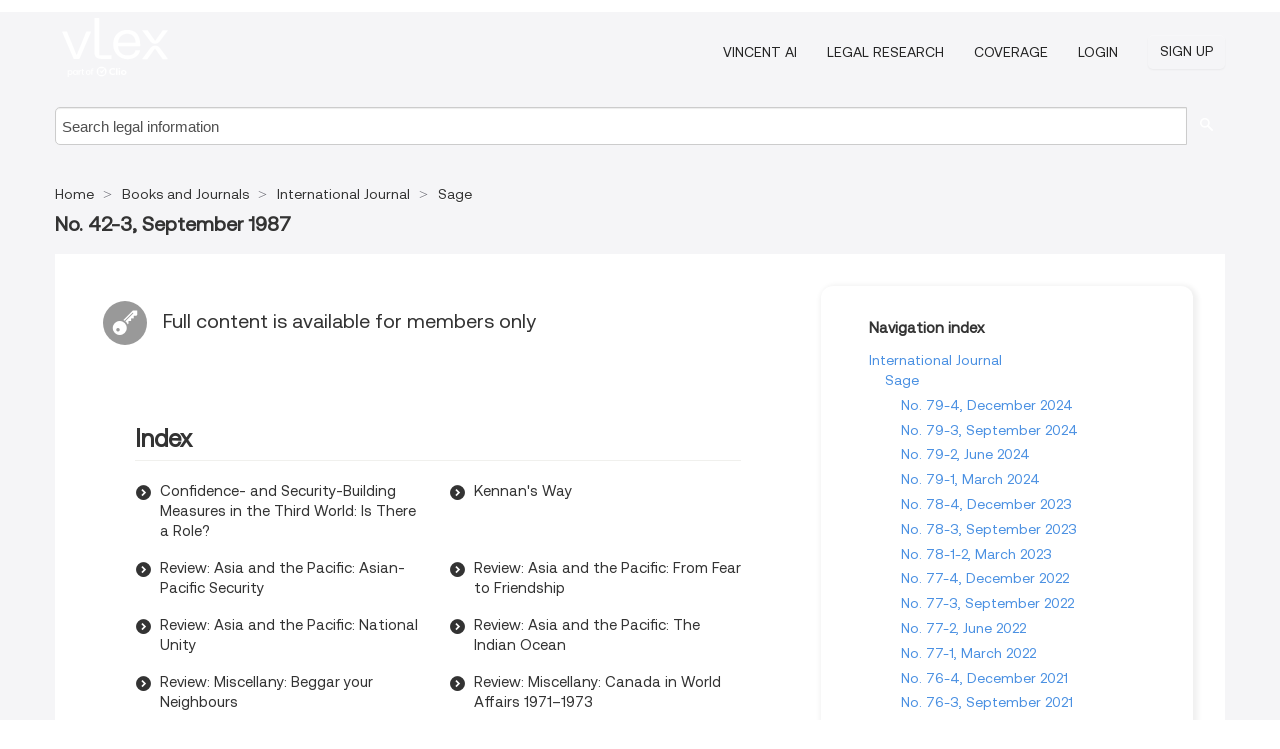

--- FILE ---
content_type: text/html; charset=utf-8
request_url: https://vlex.co.uk/source/33797/issue_nbr/%2342-3
body_size: 6536
content:
<!DOCTYPE html>
<html lang="en">
    <head>
        
        <link rel="preload" href="/stylesheets/font/vLex.woff" as="font" type="font/woff" crossorigin>
        
        <!-- Google Tag Manager -->
        <script>(function(w,d,s,l,i){w[l]=w[l]||[];w[l].push({'gtm.start':
        new Date().getTime(),event:'gtm.js'});var f=d.getElementsByTagName(s)[0],
        j=d.createElement(s),dl=l!='dataLayer'?'&l='+l:'';j.defer=true;j.src=
        'https://www.googletagmanager.com/gtm.js?id='+i+dl;f.parentNode.insertBefore(j,f);
        })(window,document,'script','dataLayer','GTM-PJMJX5');</script>
        <!-- End Google Tag Manager -->
        
        <link rel="icon" media="(prefers-color-scheme: light)" href="/facade-img/favicon-light.svg?t=1763021373405" />
        <link rel="icon" media="(prefers-color-scheme: dark)" href="/facade-img/favicon-dark.svg?t=1763021373405" />
        <!--[if lte IE 9]>
                <script src="/js/polyfill.js?t=1763021373405"></script>
        <![endif]-->
        <script>
            // Object.assign polyfill for IE11
            if (typeof Object.assign != 'function') {
                // Must be writable: true, enumerable: false, configurable: true
                Object.defineProperty(Object, "assign", {
                    value: function assign(target, varArgs) { // .length of function is 2
                        'use strict';
                        if (target == null) { // TypeError if undefined or null
                            throw new TypeError('Cannot convert undefined or null to object');
                        }

                        var to = Object(target);
                
                        for (var index = 1; index < arguments.length; index++) {
                            var nextSource = arguments[index];
                    
                            if (nextSource != null) { // Skip over if undefined or null
                                for (var nextKey in nextSource) {
                                    // Avoid bugs when hasOwnProperty is shadowed
                                    if (Object.prototype.hasOwnProperty.call(nextSource, nextKey)) {
                                        to[nextKey] = nextSource[nextKey];
                                    }
                                }
                            }
                        }
                        return to;
                    },
                    writable: true,
                    configurable: true
                });
            }
        </script>

        <meta http-equiv="Content-Type" content="text/html; charset=UTF-8">
        <meta charset="utf-8">


        
        <meta property="og:site_name" content="vLex"/>
                <meta property="og:url" content="https://vlex.co.uk/source/33797/issue_nbr/%2342-3"/>
        
        <meta property="og:type" content="article"/>
        
            <meta property="og:title" content="No. 42-3, September 1987 - Sage - International Journal - Books and Journals"/>
        
            <meta property="og:image" content="http://vlex.co.uk/facade-img/meta-og.png" />
        
        
            <meta name="twitter:image" content="http://vlex.co.uk/facade-img/meta-og.png" />

        <meta content="Law" name="classification">



        <title>No. 42-3, September 1987 - Sage - International Journal - Books and Journals
        </title>

        <meta name="viewport" content="width=device-width, initial-scale=1.0">
            <meta name="description" content="No. 42-3, September 1987 - International Journal">
            <meta content="en" http-equiv="content-language">


            <meta name="robots" content="index,follow" />
            <meta name="googlebot" content="index,follow" />
        <meta name="title" content="No. 42-3, September 1987 - Sage - International Journal - Books and Journals - vLex" />
                <link rel="canonical" href="https://vlex.co.uk/source/33797/issue_nbr/%2342-3"/>

        

        <script async src="https://www.googletagmanager.com/gtag/js?id=GA_MEASUREMENT_ID"></script>
        <script>
            window.dataLayer = window.dataLayer || [];
            function gtag() { dataLayer.push(arguments); }
            gtag('js', new Date());
        
            // Provide the IDs of the GA4 properties you want to track.
                
        
        
        
            var sendNoBounceEvent = function(time) {
            setTimeout(function() {
                gtag('event', 'Over ' + time + ' seconds', {
                'event_category': 'NoBounce'
                });
            }, time * 1000);
            };
        
            sendNoBounceEvent(30);
            sendNoBounceEvent(60);
            sendNoBounceEvent(120);
            sendNoBounceEvent(180);
        
            function gaAll() {
                var args = arguments;
                gtag('get', 'conversion_linker', function(result) {
                    var trackers = result.creationData;
                    for (var i = 0; i < trackers.length; i++) {
                    var cloned_args = Array.prototype.slice.call(args, 0);
                    cloned_args[0] = trackers[i].name + "." + args[0];
                    gtag.apply(this, cloned_args);
                    }
                });
            }
        </script>
        	<link href="/stylesheets/facade-min.css?t=1763021373405" rel="stylesheet">
        

        <!--[if lt IE 9]>
            <script src="/js/html5.js?t=1763021373405"></script>
            <script src="/js/ie8.js?t=1763021373405"></script>
            <link href="/stylesheets/ie8css/css.css?t=1763021373405" rel="stylesheet">
            <link href="/stylesheets/ie8css/vlex.css?t=1763021373405" rel="stylesheet">
        <![endif]-->

        <!--[if lte IE 9]>
            <script src="/js/placeholder_ie.js?t=1763021373405"></script>
        <![endif]-->

        <!-- ClickTale Top part -->
        <script type="text/javascript">
            var WRInitTime=(new Date()).getTime();
        </script>
        <!-- ClickTale end of Top part -->
        <script type="application/ld+json">{"@context":"https://schema.org","@type":"BreadcrumbList","itemListElement":[{"@type":"ListItem","position":"1","name":"UK Law","item":"https://vlex.co.uk"},{"@type":"ListItem","position":2,"name":"Books and Journals","item":"https://vlex.co.uk/libraries/books-journals-49"},{"@type":"ListItem","position":3,"name":"International Journal","item":"http://vlex.co.uk/source/33797"},{"@type":"ListItem","position":4,"name":"Sage","item":"http://law-journals-books.vlex.com/compilation/sage-333907"}]}</script>
    </head>

    <body class="page page-index   "  data-webapp-path='/#sources/33797/issues/531804'  data-country="GB" >

        <!-- Google Tag Manager (noscript) -->
        <noscript><iframe src="https://www.googletagmanager.com/ns.html?id=GTM-PJMJX5"
        height="0" width="0" style="display:none;visibility:hidden"></iframe></noscript>
        <!-- End Google Tag Manager (noscript) -->

        <div class="hide
            
            
            
            "
            id="page_attr" 
             data-webapp-path='/#sources/33797/issues/531804' 
             data-country="GB"
             content_type='4' 
            data-locale='en'>
        </div>


            <div id="navigation" class="wrapper ">
              <div class="navbar  navbar-static-top">
                <!--Header & Branding region-->
                <div class="header">
                  <div class="header-inner container">
                    <div class="row-fluid header-nav-container">
                      <div class="span3 to-home">
                        <a href="/">
                          <!--branding/logo-->
                          <span class="brand-logo" title="Home" style="display: flex; align-items: center; margin-bottom: 5px;">
                            <img src="/facade-img/vLex-logo.svg?t=1763021373405" title="vLex United Kingdom" alt="vLex United Kingdom" />
                            
                          </span>
                        </a>
                      </div>
                      <div class="span9 form-holder">
                        <div>
                          <div class="menu-toggle" onclick="$('.nav-menu').toggleClass('nav-menu--open', 500); $(this).toggleClass('open');">
                            <div class="hamburger"></div>
                          </div>
                          <ul class="nav-menu">
                              <li><a href="//vlex.com/products/vincent-ai" rel="nofollow">VINCENT AI</a></li>
                           
                              <li><a href="//vlex.com/products/legal-research" rel="nofollow">Legal Research</a></li>
            
                            
                              <li><a href="//vlex.co.uk" rel="nofollow">Coverage</a></li>
            
                           
                           
                            <li><a href="https://login.vlex.com?next_webapp_url=/#sources/33797/issues/531804" rel="nofollow">Login</a></li>
                          
                            <li>
                              <a href="/freetrial/signup/GB?webapp_path=/#sources/33797/issues/531804" class="btn signup" rel="nofollow">
                                Sign Up
                              </a>
                            </li>
                          </ul>
                          
            
                        </div>
                      </div>
                    </div>
                  </div>
                </div>
                <div class="head-container-searchbar">
                  <div class="form-inline search-form">
                    <form onsubmit="return validate_search(this);" method="get" action="/search" enctype="multipart/form-data" class="onsubmit-search">
                      <input class='placeholder search-input-subheader' type="text" name="q" id="searchinfo" placeholder="Search legal information" required />
                      <button type="submit" class="btn btn-header search-button-subheader"><i class="icon-Buscador"></i></button>
                    </form>
                  </div>
                </div>
              </div>
            </div>
		<vlex-design-system>
        <div id="content" class="seoArea">
    <div class="container extended block-net">
        <div class="container">

            
            <ul class="breadcrumb">
            	<li>
            		<a href="/">
            			<span>
            					Home
            			</span>
            		</a>
            	</li>
            
            		<li>
            			<a href="https://vlex.co.uk/libraries/books-journals-49">
            				<span>Books and Journals</span>
            			</a>
            		</li>
            		<li>
            			<a href="https://vlex.co.uk/source/33797">
            				<span>International Journal</span>
            			</a>
            		</li>
            		<li>
            			<a href="https://law-journals-books.vlex.com/compilation/sage-333907">
            				<span>Sage</span>
            			</a>
            		</li>
            </ul>
            <h1 class="big"></i><strong>No. 42-3, September 1987</strong></h1>

            <div class="row">
                <div class="span8">
                    <div id="main-content" class="abovebox bg_white clearfix left-content-area">
                        <div class="clearfix call-to-action">
                            <p class="title-icon small pull-left exclusive-content"><i class="icon-Propietario"></i>Full content is available for members only</p>
                        </div>
                        <div class="sources">

                                <div class="sources">
                                    <div class="item clearfix">
                                        <p class="ta3">Index</p>
                                        <ul class="ul_flechas-t2 row-fluid">
                                                <li class="span6"><a href="https://vlex.co.uk/vid/confidence-and-security-building-874310750" title="Confidence- and Security-Building Measures in the Third World: Is There a Role?">Confidence- and Security-Building Measures in the Third World: Is There a Role?</a></li>
                                                <li class="span6"><a href="https://vlex.co.uk/vid/kennan-s-way-874208140" title="Kennan&#x27;s Way">Kennan&#x27;s Way</a></li>
                                                <li class="span6"><a href="https://vlex.co.uk/vid/review-asia-and-the-874292839" title="Review: Asia and the Pacific: Asian-Pacific Security">Review: Asia and the Pacific: Asian-Pacific Security</a></li>
                                                <li class="span6"><a href="https://vlex.co.uk/vid/review-asia-and-the-874278314" title="Review: Asia and the Pacific: From Fear to Friendship">Review: Asia and the Pacific: From Fear to Friendship</a></li>
                                                <li class="span6"><a href="https://vlex.co.uk/vid/review-asia-and-the-874278386" title="Review: Asia and the Pacific: National Unity">Review: Asia and the Pacific: National Unity</a></li>
                                                <li class="span6"><a href="https://vlex.co.uk/vid/review-asia-and-the-874279639" title="Review: Asia and the Pacific: The Indian Ocean">Review: Asia and the Pacific: The Indian Ocean</a></li>
                                                <li class="span6"><a href="https://vlex.co.uk/vid/review-miscellany-beggar-your-874278346" title="Review: Miscellany: Beggar your Neighbours">Review: Miscellany: Beggar your Neighbours</a></li>
                                                <li class="span6"><a href="https://vlex.co.uk/vid/review-miscellany-canada-in-874293097" title="Review: Miscellany: Canada in World Affairs 1971–1973">Review: Miscellany: Canada in World Affairs 1971–1973</a></li>
                                                <li class="span6"><a href="https://vlex.co.uk/vid/review-miscellany-international-cultural-874279700" title="Review: Miscellany: International Cultural Relations">Review: Miscellany: International Cultural Relations</a></li>
                                                <li class="span6"><a href="https://vlex.co.uk/vid/review-miscellany-the-ties-874208212" title="Review: Miscellany: The Ties that Bind">Review: Miscellany: The Ties that Bind</a></li>
                                                <li class="span6"><a href="https://vlex.co.uk/vid/review-terrorism-hydra-of-874208088" title="Review: Terrorism: Hydra of Carnage, Legislative Responses to Terrorism">Review: Terrorism: Hydra of Carnage, Legislative Responses to Terrorism</a></li>
                                                <li class="span6"><a href="https://vlex.co.uk/vid/review-third-world-canada-874292906" title="Review: Third World: Canada and the Arab World">Review: Third World: Canada and the Arab World</a></li>
                                                <li class="span6"><a href="https://vlex.co.uk/vid/review-third-world-human-874301596" title="Review: Third World: Human Rights and Third World Development">Review: Third World: Human Rights and Third World Development</a></li>
                                                <li class="span6"><a href="https://vlex.co.uk/vid/review-third-world-regional-874278370" title="Review: Third World: Regional Security in the Third World">Review: Third World: Regional Security in the Third World</a></li>
                                                <li class="span6"><a href="https://vlex.co.uk/vid/review-third-world-superpower-874210960" title="Review: Third World: Superpower Rivalry &amp; Third World Radicalism">Review: Third World: Superpower Rivalry &amp; Third World Radicalism</a></li>
                                                <li class="span6"><a href="https://vlex.co.uk/vid/review-third-world-the-874310886" title="Review: Third World: The Great Escape?">Review: Third World: The Great Escape?</a></li>
                                                <li class="span6"><a href="https://vlex.co.uk/vid/rule-observance-and-rule-874210878" title="Rule Observance and Rule Making: Growing Problems of Authority and Control for the United Nations">Rule Observance and Rule Making: Growing Problems of Authority and Control for the United Nations</a></li>
                                                <li class="span6"><a href="https://vlex.co.uk/vid/the-canadian-media-domestic-874301653" title="The Canadian Media, Domestic Interest Groups, and Middle East Reporting: The Effects of Structural Bias">The Canadian Media, Domestic Interest Groups, and Middle East Reporting: The Effects of Structural Bias</a></li>
                                                <li class="span6"><a href="https://vlex.co.uk/vid/the-food-aid-conundrum-874310692" title="The Food Aid Conundrum and Canadian Aid Strategy: The Issue of Donor Control">The Food Aid Conundrum and Canadian Aid Strategy: The Issue of Donor Control</a></li>
                                                <li class="span6"><a href="https://vlex.co.uk/vid/the-logic-of-papandreou-874301768" title="The Logic of Papandreou&#x27;s Foreign Policy">The Logic of Papandreou&#x27;s Foreign Policy</a></li>
                                                <li class="span6"><a href="https://vlex.co.uk/vid/the-reagan-administration-and-874301714" title="The Reagan Administration and Economic Interdependence: Turbulent Relations with the EC">The Reagan Administration and Economic Interdependence: Turbulent Relations with the EC</a></li>
                                        </ul>
                                    </div>
                                </div>

                        </div>
                    </div>
                </div>

                
                <div class="span4 sidebar hidden-phone">
                           
                    <div class="topic-path">
                        <div class="bg_white abovebox directory">
                            <div class="topic-path-heading">Navigation index</div>
                            <ul class="ancestors unstyled">
                                <li>
                                    <span class="ancestor">
                                        <a href="https://vlex.co.uk/source/33797"
                                            title="International Journal">International Journal</a>
                                    </span>
                                </li>
                            <ul class="ancestors unstyled">
                                <li>
                                    <span class="ancestor">
                                        <a href="https://law-journals-books.vlex.com/compilation/sage-333907"
                                            title="Sage">Sage</a>
                                    </span>
                                </li>
                                <ul class="ancestors unstyled">
                                    <li>
                                        <span class="title">
                                            <span>
                                                <a href="https://vlex.co.uk/source/33797/issue_nbr/%2379-4" title="No. 79-4, December 2024">No. 79-4, December 2024</a>
                                            </span>
                                        </span>
                                    </li>
                                    <li>
                                        <span class="title">
                                            <span>
                                                <a href="https://vlex.co.uk/source/33797/issue_nbr/%2379-3" title="No. 79-3, September 2024">No. 79-3, September 2024</a>
                                            </span>
                                        </span>
                                    </li>
                                    <li>
                                        <span class="title">
                                            <span>
                                                <a href="https://vlex.co.uk/source/33797/issue_nbr/%2379-2" title="No. 79-2, June 2024">No. 79-2, June 2024</a>
                                            </span>
                                        </span>
                                    </li>
                                    <li>
                                        <span class="title">
                                            <span>
                                                <a href="https://vlex.co.uk/source/33797/issue_nbr/%2379-1" title="No. 79-1, March 2024">No. 79-1, March 2024</a>
                                            </span>
                                        </span>
                                    </li>
                                    <li>
                                        <span class="title">
                                            <span>
                                                <a href="https://vlex.co.uk/source/33797/issue_nbr/%2378-4" title="No. 78-4, December 2023">No. 78-4, December 2023</a>
                                            </span>
                                        </span>
                                    </li>
                                    <li>
                                        <span class="title">
                                            <span>
                                                <a href="https://vlex.co.uk/source/33797/issue_nbr/%2378-3" title="No. 78-3, September 2023">No. 78-3, September 2023</a>
                                            </span>
                                        </span>
                                    </li>
                                    <li>
                                        <span class="title">
                                            <span>
                                                <a href="https://vlex.co.uk/source/33797/issue_nbr/%2378-1-2" title="No. 78-1-2, March 2023">No. 78-1-2, March 2023</a>
                                            </span>
                                        </span>
                                    </li>
                                    <li>
                                        <span class="title">
                                            <span>
                                                <a href="https://vlex.co.uk/source/33797/issue_nbr/%2377-4" title="No. 77-4, December 2022">No. 77-4, December 2022</a>
                                            </span>
                                        </span>
                                    </li>
                                    <li>
                                        <span class="title">
                                            <span>
                                                <a href="https://vlex.co.uk/source/33797/issue_nbr/%2377-3" title="No. 77-3, September 2022">No. 77-3, September 2022</a>
                                            </span>
                                        </span>
                                    </li>
                                    <li>
                                        <span class="title">
                                            <span>
                                                <a href="https://vlex.co.uk/source/33797/issue_nbr/%2377-2" title="No. 77-2, June 2022">No. 77-2, June 2022</a>
                                            </span>
                                        </span>
                                    </li>
                                    <li>
                                        <span class="title">
                                            <span>
                                                <a href="https://vlex.co.uk/source/33797/issue_nbr/%2377-1" title="No. 77-1, March 2022">No. 77-1, March 2022</a>
                                            </span>
                                        </span>
                                    </li>
                                    <li>
                                        <span class="title">
                                            <span>
                                                <a href="https://vlex.co.uk/source/33797/issue_nbr/%2376-4" title="No. 76-4, December 2021">No. 76-4, December 2021</a>
                                            </span>
                                        </span>
                                    </li>
                                    <li>
                                        <span class="title">
                                            <span>
                                                <a href="https://vlex.co.uk/source/33797/issue_nbr/%2376-3" title="No. 76-3, September 2021">No. 76-3, September 2021</a>
                                            </span>
                                        </span>
                                    </li>
                                    <li>
                                        <span class="title">
                                            <span>
                                                <a href="https://vlex.co.uk/source/33797/issue_nbr/%2376-2" title="No. 76-2, June 2021">No. 76-2, June 2021</a>
                                            </span>
                                        </span>
                                    </li>
                                    <li>
                                        <span class="title">
                                            <span>
                                                <a href="https://vlex.co.uk/source/33797/issue_nbr/%2376-1" title="No. 76-1, March 2021">No. 76-1, March 2021</a>
                                            </span>
                                        </span>
                                    </li>
                                    <li>
                                        <span class="title">
                                            <span>
                                                <a href="https://vlex.co.uk/source/33797/issue_nbr/%2375-4" title="No. 75-4, December 2020">No. 75-4, December 2020</a>
                                            </span>
                                        </span>
                                    </li>
                                    <li>
                                        <span class="title">
                                            <span>
                                                <a href="https://vlex.co.uk/source/33797/issue_nbr/%2375-3" title="No. 75-3, September 2020">No. 75-3, September 2020</a>
                                            </span>
                                        </span>
                                    </li>
                                    <li>
                                        <span class="title">
                                            <span>
                                                <a href="https://vlex.co.uk/source/33797/issue_nbr/%2375-2" title="No. 75-2, June 2020">No. 75-2, June 2020</a>
                                            </span>
                                        </span>
                                    </li>
                                    <li>
                                        <span class="title">
                                            <span>
                                                <a href="https://vlex.co.uk/source/33797/issue_nbr/%2375-1" title="No. 75-1, March 2020">No. 75-1, March 2020</a>
                                            </span>
                                        </span>
                                    </li>
                                    <li>
                                        <span class="title">
                                            <span>
                                                <a href="https://vlex.co.uk/source/33797/issue_nbr/%2374-4" title="No. 74-4, December 2019">No. 74-4, December 2019</a>
                                            </span>
                                        </span>
                                    </li>
                                </ul>
                            </ul>
                            </ul>
                        </div>
                    </div>
                
                
                
                
                
                
                
                
                        
                
                    <div class="banners text-center">
                    </div>
                </div>                <div class="bottom_ad">
                </div>
            </div>
        </div>
    </div>
</div>

		</vlex-design-system>
        
        <script type="text/javascript">
            
            function isFlashEnabled() {
                var hasFlash = false;
                try {
                    var fo = new ActiveXObject('ShockwaveFlash.ShockwaveFlash');
                    if(fo) hasFlash = true;
                }
                catch(e) {
                    if(navigator.mimeTypes ["application/x-shockwave-flash"] != undefined) hasFlash = true;
                    }
                return hasFlash;
            }


        </script>

        <script>
            // ConsoleDummy polyfill - so console stataments do not crash IE
            // https://github.com/andyet/ConsoleDummy.js/blob/master/ConsoleDummy.js
            (function(e){function t(){}for(var n="assert,count,debug,dir,dirxml,error,exception,group,groupCollapsed,groupEnd,info,log,markTimeline,profile,profileEnd,time,timeEnd,trace,warn".split(","),r;r=n.pop();){e[r]=e[r]||t}})(window.console=window.console||{})
        </script>

        <script src="https://code.jquery.com/jquery-3.5.1.min.js" integrity="sha384-ZvpUoO/+PpLXR1lu4jmpXWu80pZlYUAfxl5NsBMWOEPSjUn/6Z/hRTt8+pR6L4N2" crossorigin="anonymous"></script>
        
        	<link rel="preload" href="/js/facade-min.js?t=1763021373405" as="script">
        	<!-- fallback for IE (does not support preload) -->
        	<script src="/js/facade-min.js?t=1763021373405"></script>

        <script>
            //Reduce font for too long titles
            if ($("h1").text().length > 150) {
                $("h1").css({"font-size": "19px", 'line-height': '1.3em'})
            }

        </script>

            <footer id="footer" class="container extended">
              <div class="container">
                <div class="row-fluid topfooter">
                  <div class="span2">
                      <img src="/facade-img/vLex-logo.svg?t=1763021373405" title="vLex" alt="vLex" />
                  </div>
                  <div class="span5">
                      <div class="block">
                      </div>
                  </div>
                  <div class="span5">
                    <div class="block row-fluid">
                      <div class="span7 tel">
                            <p><i class="icon-Movil"></i>+44 (0) 20 7284 8080</p>
                      </div>
                          <div class="social-media pull-right hidden-phone">
                              <a aria-label="twitter" href="https://twitter.com/vlex" target="_blank"><i class="icon-twitter"></i></a>
            
                              <a aria-label="facebook" href="https://www.facebook.com/vlexusa" target="_blank"><i class="icon-facebook"></i></a>
            
                              <a aria-label="linkedin" href="https://www.linkedin.com/company/vlex" target="_blank"><i class="icon-linkedin"></i></a>
            
            
                          </div>
                    </div>
                  </div>
                </div>
                  <div class="footer-menu clearfix row-fluid hidden-phone">
                      <ul class="span3">
                            <li><a href="" aria-label="Legislation" title="Legislation">Legislation</a></li>
                            <li><a href="https://vlex.co.uk/libraries/838" aria-label="Forms" title="Forms">Forms</a></li>
                      </ul>
                      <ul class="span3">
                            <li><a href="https://vlex.co.uk/libraries/case-law-788" aria-label="Case Law" title="Case Law">Case Law</a></li>
                            <li><a href="https://vlex.co.uk/libraries/809" aria-label="Dockets" title="Dockets">Dockets</a></li>
                      </ul>
                      <ul class="span3">
                            <li><a href="https://vlex.co.uk/libraries/administrative-materials-925" aria-label="Administrative Materials" title="Administrative Materials">Administrative Materials</a></li>
                            <li><a href="https://vlex.co.uk/libraries/rules-and-guidelines-955" aria-label="Rules and Guidelines" title="Rules and Guidelines">Rules and Guidelines</a></li>
                      </ul>
                      <ul class="span3">
                            <li><a href="https://vlex.co.uk/libraries/books-journals-49" aria-label="Books and Journals" title="Books and Journals">Books and Journals</a></li>
                            <li><a href="https://vlex.co.uk/all_sources" aria-label="All sources" title="All sources">All sources</a></li>
                      </ul>
                  </div>
            
                <div class="subfooter">
                    <ul class="inline">
                        <li><a rel="nofollow" href="https://vlex.com/terms-of-service/" title="Terms of use">Terms of use</a></li>
                    </ul>
                    <p  class="inline pull-right">©2026 vLex Justis Limited All rights reserved</p>
                </div>
              </div>
            </footer>
            


        <!--Scripts -->

        <!--[if lte IE 9]>
            <script>placeholder_ie($("input.placeholder"));</script>
        <![endif]-->

        

        <!--[if lt IE 9]>
        <script src="/stylesheets/ie8css/script.js?t=1763021373405"></script>
        <![endif]-->


        <script>    
            if ($("#pdf-container").length > 0) {
            if ($(".content-content").length > 0 && $("#pdf-container").width() > $(".content-content").width()) {
                var scale = $(".content-content").width() / $("#pdf-container").width()
                $("#pdf-container").css({transform: "scale(" + scale + ")", transformOrigin: "0 0"})

                // adjusting the height after scaling it
                $("#pdf-container").parent()
                    .css("height", $("#pdf-container")[0].getBoundingClientRect().height)
                    .css("margin-bottom", "2rem");
            }
            $(".inset-ad").remove();
            }
        </script>  

    </body>
</html>
